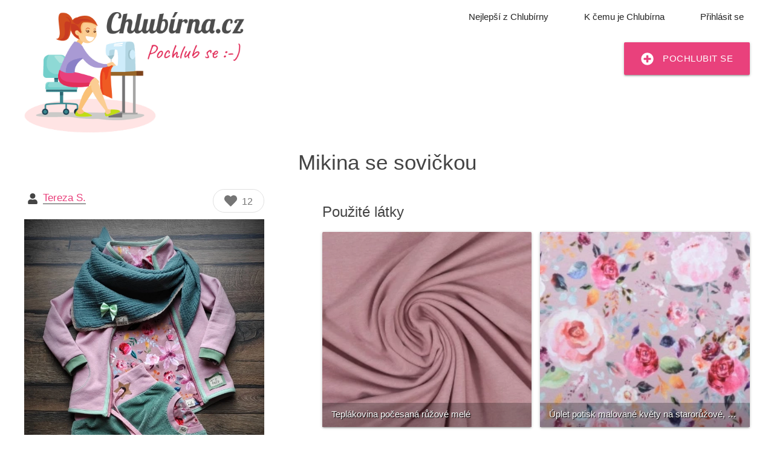

--- FILE ---
content_type: text/html; charset=UTF-8
request_url: https://www.chlubirna.cz/8798/30
body_size: 5319
content:
<!DOCTYPE html>
<html xmlns="http://www.w3.org/1999/xhtml" xml:lang="cs" lang="cs">
  <head id="head" lang="cs">
  <meta charset="utf-8" />
  <meta http-equiv="X-UA-Compatible" content="IE=edge,chrome=1" />
  <meta property="og:type" content="website"/>
  <meta property="og:url" content="https://www.chlubirna.cz/8798/30"/>
  <meta property="og:image" content="https://chlubirna.cz/foto/35/41690_650XFFFFFFC~sMkJO.jpg" />
  <meta property="og:title" content="Chlubírna - pochlubte se ostatním vašimi výrobky" />
  <meta property="og:description" content="Každý se někdy rád pochlubí, podělte se o krásné věci, které tvoříte" />
  <meta name="viewport" content="width=device-width, initial-scale=1">
  <meta name="description" content="" />
  <meta name="author" content="www.chlubirna.cz" />
  <meta name="theme-color" content="#fffff">
  <title>Mikina se sovičkou</title>
    
  
  
  
  
  
  
  
  
  
  
  
  
  
  
  
  
  
  
  
  
  
  
  <!--<script src="/js/ch/materialize/modal.js"></script>-->
  
  
  
  
  
  
  
  
  
  <link rel="stylesheet" type="text/css" href="https://cdn.latkobrani.cz/css/cache/cache_6c33f.css?9588677826" />

</head>
  <body>
    <header id="header" >
      <div id="header_wrap">
        <a href="/" id="logo" class="history_ajax"><img alt="logo" width="364" height="200" src="/img/ch/ch_logo_cz.png" srcset="/img/ch/ch_logo_cz.webp 200w"></a>
        <div class="header_box box" data-box_name="header_box" id="box_284">
<div id="element_356" class="box_element">
  <div id="desktop_menu">
    <ul>
      <li><a href="/top" class="history_ajax">Nejlepší z Chlubírny</a></li>
      <li><a href="/k-cemu-je-chlubirna" class="history_ajax">K čemu je Chlubírna</a></li>
      <li><a id="top_login_link" class="history_ajax" href="/prihlaseni">Přihlásit se</a></li>    </ul>
    <a id="add_product_from_menu" class="btn-large history_ajax" href="/prihlaseni" ><i class="fas fa-plus-circle material-icons left"></i>Pochlubit se</a>
      </div>
  
<script>
  var ch_language = 'cs';
  var general_email = 'info@chlubirna.cz';


</script>
</div></div>

      </div>
    </header>
    <div id="content_wrap" class="width_wrap">
      <div class="box_main_content wide box" data-box_name="main_content" id="box_285">
<div id="element_362" class="box_element"><div id="ch_content_wrap">
  <h1>Mikina se sovičkou</h1>
  <div id="ch_product_wrap" class="image_gallery">
    <div id="ch_product_detail_left">
      <div id="like_button" class="right guest" title="Dát srdíčka můžete až po přihlášení" data-id_ch_products="5541"><i class="fas fa-heart"></i><span id="likes_count">12</span></div>
      <a id="profile_link" class="history_ajax" href="/8798"><i class="fas fa-user"></i><span>Tereza S.</span></a>
      <a class="gallery-item other_img" itemprop="image" href="https://chlubirna.cz/foto/35/41690_650XFFFFFFC~sMkJO.jpg"><img height="976" width="650" srcset="https://chlubirna.cz/foto/35/41690_650XFFFFFFC~sMkJO.webp 200w" src="https://chlubirna.cz/foto/35/41690_650XFFFFFFC~sMkJO.jpg"></a><a class="gallery-item other_img" itemprop="image" href="https://chlubirna.cz/foto/29/41689_650XFFFFFFC~d765fb.jpg"><img height="607" width="650" srcset="https://chlubirna.cz/foto/29/41689_650XFFFFFFC~d765fb.webp 200w" src="https://chlubirna.cz/foto/29/41689_650XFFFFFFC~d765fb.jpg"></a><a class="gallery-item other_img" itemprop="image" href="https://chlubirna.cz/foto/35/41694_650XFFFFFFC~cuccCP.jpg"><img height="1410" width="650" srcset="https://chlubirna.cz/foto/35/41694_650XFFFFFFC~cuccCP.webp 200w" src="https://chlubirna.cz/foto/35/41694_650XFFFFFFC~cuccCP.jpg"></a><a class="gallery-item other_img" itemprop="image" href="https://chlubirna.cz/foto/27/41691_650XFFFFFFC~cEc0fN.jpg"><img height="787" width="650" srcset="https://chlubirna.cz/foto/27/41691_650XFFFFFFC~cEc0fN.webp 200w" src="https://chlubirna.cz/foto/27/41691_650XFFFFFFC~cEc0fN.jpg"></a><a class="gallery-item other_img" itemprop="image" href="https://chlubirna.cz/foto/10/41692_650XFFFFFFC~dH2Dxb.jpg"><img height="1245" width="650" srcset="https://chlubirna.cz/foto/10/41692_650XFFFFFFC~dH2Dxb.webp 200w" src="https://chlubirna.cz/foto/10/41692_650XFFFFFFC~dH2Dxb.jpg"></a><a class="gallery-item other_img" itemprop="image" href="https://chlubirna.cz/foto/12/41693_650XFFFFFFC~bxdo3k.jpg"><img height="909" width="650" srcset="https://chlubirna.cz/foto/12/41693_650XFFFFFFC~bxdo3k.webp 200w" src="https://chlubirna.cz/foto/12/41693_650XFFFFFFC~bxdo3k.jpg"></a>    </div>
    <div id="ch_product_detail_right">
      <div id="used_products"><h2>Použité látky</h2><div class="card material_card"><div class="card-image"><a href="/material?id=9882" class="history_ajax"><img srcset="/foto/39/34011X250X233~bfAw7t.webp 200w" src="/foto/39/34011X250X233~bfAw7t.jpg" /><span class="card-title">Teplákovina počesaná růžové melé </span></a></div></div><div class="card material_card"><div class="card-image"><a href="/material?id=6810" class="history_ajax"><img srcset="/foto/72/18862X250X233~dEmSkF.webp 200w" src="/foto/72/18862X250X233~dEmSkF.jpeg" /><span class="card-title">Úplet potisk malované květy na starorůžové, BIO</span></a></div></div></div>    </div>
  </div>
  <div id="ch_product_comments_wrap">
    <script>
  var module_post_show_post_functions = function (event) {
    document.body.removeEventListener('jquery_loaded', module_post_show_post_functions);
    $('.zp_forum_attachment_wrap').each(function () {
      $(this).magnificPopup({
        delegate: '.zp_forum_attachment_image',
        zoom: {enabled: true},
        type: 'image', tClose: 'Zavřít (Esc)', tLoading: 'Obrázek se nahrává...',
        gallery: {
          enabled: true, preload: [1, 2], navigateByImgClick: true,
          tPrev: 'Předchozí (klávesa Vlevo)', tNext: 'Další (klávesa Vpravo)',
          tCounter: '<span class="mfp-counter">%curr% z %total%</span>',
          tClose: 'Zavřít (ESC)'
        }
      });
    });
  };
  document.body.addEventListener('jquery_loaded', module_post_show_post_functions, false);

</script><div style="text-align: center; font-weight: bold; margin-top: 30px">Zatím nikdo nekomentoval, buďte první a přidejte svůj komentář!</div><form method="post" action="?" class="post_add_form history_ajax"><input type="hidden" name="form_hash" value="YxkkFABuGT8I70-FP6RhUVcC9_f3OT2Y"><input type="hidden" name="post_action" value="add_post">    <h2 id="post_module_add_title">Nový komentář</h2>
        <textarea data-email_not_required="1" name="zp_post_text"
                                                                                                        class="post_add_form_textarea expanded_box"></textarea>
            <div class="clear_fix">
          <div class="post_module_input_group float">
              <strong>Jméno</strong>
              <input type="text" name="zp_post_name" class="zp_post_form_name">
          </div>
        </div>
        <div class="post_module_input_group">
            <strong class="clear">Ochrana proti SPAMu</strong><br>
                        <input style="float:left;" type="text" name="e3dec15f968a0e334eba38d8cbf3c0fe"
                   class="zp_post_form_spam">
            &nbsp; <span style="font-size:20px;font-weight:bold">&laquo;</span> &nbsp;
            <span class="zp_post_form_spam_question">Napište číslicí kolik je <span class="zp_post_form_spam_1">3</span>&nbsp;<span class="zp_post_form_spam_operation">+</span>&nbsp;<span class="zp_post_form_spam_2">6</span> </span>
            <input type="hidden" name="17f94ea982333aca786a49649bc0e760"
                   value="c39dca5d55b1f7f92ea000402ac76783"/>
        </div>
        <br class="clear"/>
        <div style="text-align: center;"> <div id="forum_post_form_submit_button" class="btn">Přidat komentář</div></div>

    </form>  </div>
</div>

<script>
  var alert = false;
  </script>

</div></div>

    </div>
    <footer>
  <div id="footer_content">
        <a href="https://www.chlubirna.cz/" title="Chlubírna - pochlubte se svými výrobky a čerpejte inspiraci pro své tvoření" class="flag img"><img src="/img/vlajka_cz.png" width="50" height="33" alt="vlajka ČR">www.chlubirna.cz</a> 
    <a href="https://www.chvaliaren.sk/" title="Chváliareň - pochváľte sa svojimi výrobkami a čerpajte inšpiráciu pre svoje tvorenie" class="flag img"><img src="/img/vlajka_sk.png" width="50" height="33" alt="vlajka SK">www.chvaliaren.sk</a>
    <br>
    <a href="/" class="history_ajax">Domů</a> | 
    <a href="/top" class="history_ajax">Výrobky s nejvíce srdíčky</a> |
    <a href="/top?typ=uzivatele" class="history_ajax">Nejvíce sledovaní uživatelé</a> |
    <a href="/material" class="history_ajax">Nejoblíbenější materiály</a> |
    <a href="/k-cemu-je-chlubirna" class="history_ajax">K čemu je Chlubírna</a> |
    <a href="/obchodni-podminky">Obchodní podmínky</a>
  </div>
</footer>    <div id="app_ajax_loading_wrap"><div id="app_ajax_loading_wrap2"></div></div>
<div id="content_info_message"></div>
<form id="app_general_post_form" class="history_ajax display_none" method="post"></form>
<form id="app_general_get_form" class="history_ajax display_none" method="get"></form>
    <script type="text/javascript" onload="document.body.dispatchEvent(create_app_event('jquery_loaded'));" src="https://cdn.latkobrani.cz/js/cache/cache_72502.js?34285580089"></script>
    <!-- Global site tag (gtag.js) - Google Analytics -->
<script async src="https://www.googletagmanager.com/gtag/js?id=UA-670053-35" data-cookiecategory="analytics" defer type="text/plain"></script>
<script data-cookiecategory="analytics" defer type="text/plain">
  window.dataLayer = window.dataLayer || [];
  function gtag(){dataLayer.push(arguments);}
  gtag('consent', 'default', {'ad_storage': 'denied'});
  gtag('js', new Date());
  gtag('config', 'UA-670053-35', { client_storage: 'none', anonymize_ip: true, client_id: '' })
</script>

<script type="text/javascript" src="/js/cookieconsent.js"></script>
<script>
  window.addEventListener('load', function() {

    // obtain plugin
    var cc = initCookieConsent();

    // run plugin with your configuration
    cc.run({
      current_lang: "cs",
      page_scripts: true,
      theme_css: '/css/cookieconsent.css',
      cookie_expiration: 365,
      cookie_necessary_only_expiration: 7,
      gui_options: {
        consent_modal: {
          layout: 'cloud',
          position: 'bottom center',
          transition: 'slide',
        }
      },
      languages: {
        'cs': {
          consent_modal: {
            title: 'Tato stránka používá cookies',
            description: 'Naše webové stránky používají cookies pro základní sledování statistik návštěvnosti a analýzy jak s webovou stránkou interagujete. Pomáhá nám to se zajišťováním co nejlepšího uživatelského zážitku. Cookies budou ukládány až po udělení Vašeho souhlasu.',
            primary_btn: {
              text: 'Přijmout vše',
              role: 'accept_all' // 'accept_selected' or 'accept_all'
            },
            secondary_btn: {
              text: 'Upravit preference',
              role: 'settings' // 'settings' or 'accept_necessary'
            }
          },
          settings_modal: {
            title: 'Nastavení cookies',
            save_settings_btn: 'Uložit nastavení',
            accept_all_btn: 'Přijmout vše',
            reject_all_btn: 'Odmítnout vše',
            close_btn_label: 'Zavřít',
            cookie_table_headers: [{
                col1: 'Název'
              },
              {
                col2: 'Doména'
              },
              {
                col3: 'Platnost'
              },
              {
                col4: 'Popis'
              }
            ],
            blocks: [{
              title: 'Použití cookies 📢',
              description: 'Cookies ukládané do Vašeho prohlížeče jsou použity k základnímu sledování využívání našich webových stránek. Více se dozvíte na stránce <a href="/obchodni-podminky" class="cc-link">obchodní podmínky</a>.'
            }, {
              title: 'Nezbytné cookies',
              description: 'Tyto cookies jsou nezbytné ke správnému fungování webu.',
              toggle: {
                value: 'necessary',
                enabled: true,
                readonly: true // cookie categories with readonly=true are all treated as "necessary cookies"
              }
            }, {
              title: 'Analytické cookies',
              description: 'Tyto cookies jsou použity k základnímu sledování používání našich stránek.',
              toggle: {
                value: 'analytics', // your cookie category
                enabled: false,
                readonly: false
              },
              cookie_table: [ // list of all expected cookies
                {
                  col1: '^_ga', // match all cookies starting with "_ga"
                  col2: 'google.com',
                  col3: '2 roky',
                  col4: 'Google Analytics',
                  is_regex: true
                },
                {
                  col1: '_gid',
                  col2: 'google.com',
                  col3: '1 den',
                  col4: 'Google Analytics',
                }, {
                  col1: '_gat_gtag^',
                  col2: 'google.com',
                  col3: '1 den',
                  col4: 'Google Tag Manager',
                  is_regex: true,
                }
              ]
            }, {
              title: 'Více informací',
              description: 'Pokud máte více dotazů k našemu využívání cookies <a class="cc-link" href="/kontakty">kontaktujte nás</a>.',
            }]
          }
        },
        'sk': {
          consent_modal: {
            title: 'Táto stránka používa cookies',
            description: 'Naše webové stránky používajú cookies na základné sledovanie štatistík návštevnosti a analýzy ako s webovou stránkou interagujete. Pomáha nám to so zaisťovaním čo najlepšieho užívateľského zážitku. Cookies budú ukladané až po udelení Vášho súhlasu.',
            primary_btn: {
              text: 'Prijať všetko',
              role: 'accept_all' // 'accept_selected' or 'accept_all'
            },
            secondary_btn: {
              text: 'Upraviť preferencie',
              role: 'settings' // 'settings' or 'accept_necessary'
            }
          },
          settings_modal: {
            title: 'Nastavenie cookies',
            save_settings_btn: 'Uložiť nastavenia',
            accept_all_btn: 'Prijať všetko',
            reject_all_btn: 'Odmietnuť všetko',
            close_btn_label: 'Zavrieť',
            cookie_table_headers: [{
                col1: 'Názov'
              },
              {
                col2: 'Doména'
              },
              {
                col3: 'Platnosť'
              },
              {
                col4: 'Popis'
              }
            ],
            blocks: [{
              title: 'Použitie cookies 📢',
              description: 'Cookies ukladané do Vášho prehliadača sú použité na základné sledovanie využívania našich webových stránok. Viac sa dozviete na stránke <a href="/obchodni-podminky" class="cc-link">obchodné podmienky</a>.'
            }, {
              title: 'Nevyhnutné cookies',
              description: 'Tieto cookies sú nevyhnutné na správne fungovanie webu.',
              toggle: {
                value: 'necessary',
                enabled: true,
                readonly: true // cookie categories with readonly=true are all treated as "necessary cookies"
              }
            }, {
              title: 'Analytické cookies',
              description: 'Tieto cookies sú použité na základné sledovanie používania našich stránok.',
              toggle: {
                value: 'analytics', // your cookie category
                enabled: false,
                readonly: false
              },
              cookie_table: [ // list of all expected cookies
                {
                  col1: '^_ga', // match all cookies starting with "_ga"
                  col2: 'google.com',
                  col3: '2 roky',
                  col4: 'Google Analytics',
                  is_regex: true
                },
                {
                  col1: '_gid',
                  col2: 'google.com',
                  col3: '1 den',
                  col4: 'Google Analytics',
                }, {
                  col1: '_gat_gtag^',
                  col2: 'google.com',
                  col3: '1 den',
                  col4: 'Google Tag Manager',
                  is_regex: true,
                }
              ]
            }, {
              title: 'Viac informácií',
              description: 'Pokiaľ máte viac otázok k nášmu využívaniu cookies <a class="cc-link" href="/kontakty">kontaktujte nás</a>.',
            }]
          }
        }
      }
    });
  });
</script>
  <script>var ch_product_function=function(event){document.body.removeEventListener('jquery_loaded',ch_product_function);$('#like_button').on('click',function(){if($(this).hasClass('guest')){$('#top_login_link').click();}else{var id=$(this).attr('data-id_ch_products');var icon=$(this).children('i');var count=$('#likes_count');if(icon.hasClass('liked_product')){$.post('/ajax',{action:'dislike',id:id},function(result){var json=$.parseJSON(result);if(json.status==='ok'){icon.removeClass('liked_product');count.text(parseInt(count.text())-1);}});}else{$.post('/ajax',{action:'like',id:id},function(result){var json=$.parseJSON(result);if(json.status==='ok'){icon.addClass('liked_product');count.text(parseInt(count.text())+1);}});}}});$('.image_gallery').magnificPopup({delegate:'.gallery-item',zoom:{enabled:true},type:'image',tClose:'Zavřít (Esc)',tLoading:'Obrázek se nahrává...',gallery:{enabled:true,preload:[1,2],navigateByImgClick:true,tPrev:'Předchozí (klávesa Vlevo)',tNext:'Další (klávesa Vpravo)',tCounter:'<span class="mfp-counter">%curr% z %total%</span>',tClose:'Zavřít (ESC)'}});library.run('post_module',function(){$('.post_add_form_textarea').post_module({link_icon_button_text:app.trans('Vložit',{sk:'Vložiť'}),link_icon_button_class:'btn'});});$('#forum_post_form_submit_button').click(function(){var form=$(this).closest('form');var button=$(this);if(button.hasClass('disabled'))return false;if(!$.post_object.validate_post_form(form))return false;button.addClass('disabled');form.submit();});};document.body.addEventListener('jquery_loaded',ch_product_function,false);</script></body>
</html>